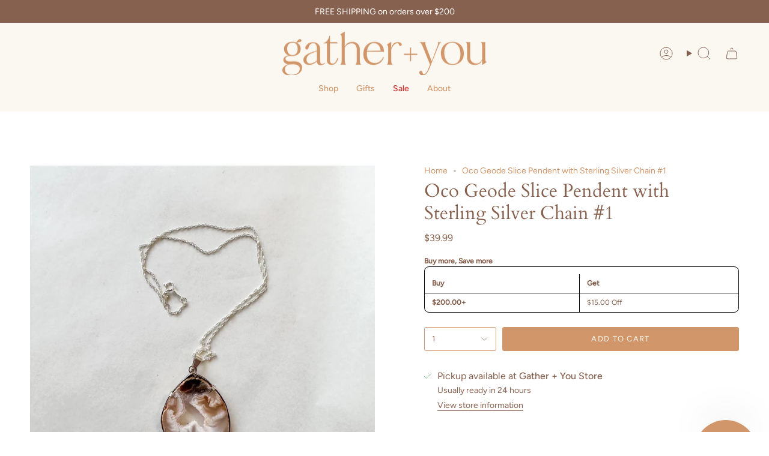

--- FILE ---
content_type: text/html; charset=utf-8
request_url: https://gatherandyou.co.nz/variants/40386329903178/?section_id=api-pickup-availability
body_size: -343
content:
<div id="shopify-section-api-pickup-availability" class="shopify-section">
<div class="pickup__preview pickup__preview--primary"><svg aria-hidden="true" focusable="false" role="presentation" class="icon icon-check" viewBox="0 0 24 24"><path d="m5 13 4 4L19 7" stroke="#000" stroke-linecap="round" stroke-linejoin="round"/></svg><div class="pickup__info"><p class="pickup__info__text">Pickup available at <strong>Gather + You Store</strong></p>
        <p class="pickup__info__timing small">
          Usually ready in 24 hours
        </p>
        <button id="ShowPickupAvailabilityDrawer" class="pickup__button text-link small" aria-haspopup="dialog" data-pickup-drawer-open>View store information
</button></div>
  </div>

  <dialog class="drawer" aria-modal="true" aria-labelledby="PickupAvailabilityHeading" data-pickup-drawer>
    <form method="dialog">
      <button class="visually-hidden" aria-label="Close" autofocus></button>
    </form>

    <div class="drawer__inner" data-scroll-lock-scrollable>
      <div class="drawer__head">
        <h3 id="PickupAvailabilityHeading">Pickup options</h3>

        <button type="button" class="drawer__close" data-pickup-drawer-close aria-label="Close"><svg aria-hidden="true" focusable="false" role="presentation" class="icon icon-cancel" viewBox="0 0 24 24"><path d="M6.758 17.243 12.001 12m5.243-5.243L12 12m0 0L6.758 6.757M12.001 12l5.243 5.243" stroke="currentColor" stroke-linecap="round" stroke-linejoin="round"/></svg></button>
      </div>

      <div class="drawer__body" data-pickup-drawer-body data-scroll-lock-scrollable>
        <div class="pickup__product__wrap">
          <p class="pickup__product__title">Oco Geode Slice Pendent with Sterling Silver Chain #1</p></div>

        <ul class="pickup__list" role="list" data-store-availability-drawer-content><li class="pickup__list__item">
              <p class="strong"><svg aria-hidden="true" focusable="false" role="presentation" class="icon icon-check" viewBox="0 0 24 24"><path d="m5 13 4 4L19 7" stroke="#000" stroke-linecap="round" stroke-linejoin="round"/></svg>Gather + You Store
              </p><p class="small">
                  <em>Pickup available, usually ready in 24 hours</em>
                </p><address class="pickup__address">
                <p>160 High Street<br>Rangiora<br>CAN<br>Rangiora 7400<br>New Zealand</p>
<p>+64220908362</p></address>
            </li></ul>
      </div>
    </div>
  </dialog></div>

--- FILE ---
content_type: text/html; charset=utf-8
request_url: https://gatherandyou.co.nz/products/oco-geode-slice-pendent-with-sterling-silver-chain?section_id=api-product-grid-item
body_size: 1269
content:
<div id="shopify-section-api-product-grid-item" class="shopify-section">

<div data-api-content>
<div class="grid-item product-item product-item--centered product-item--outer-text product-item--has-quickbuy"
  id="product-item--api-product-grid-item-7232234356810"
  data-product-grid-item
  
    data-grid-item
  
>
  <div class="product-item__image" data-product-image>
    <a class="product-link" href="/products/oco-geode-slice-pendent-with-sterling-silver-chain" aria-label="Oco Geode Slice Pendent with Sterling Silver Chain #1" data-product-link="/products/oco-geode-slice-pendent-with-sterling-silver-chain"><div class="product-item__bg" data-product-image-default><figure class="image-wrapper image-wrapper--cover lazy-image lazy-image--backfill is-loading" style="--aspect-ratio: 1;" data-aos="img-in"
  data-aos-delay="||itemAosDelay||"
  data-aos-duration="800"
  data-aos-anchor="#product-item--api-product-grid-item-7232234356810"
  data-aos-easing="ease-out-quart"><img src="//gatherandyou.co.nz/cdn/shop/products/364213988_1323159601643567_5769452049788387106_n.jpg?crop=center&amp;height=2048&amp;v=1691112736&amp;width=2048" alt="" width="2048" height="2048" loading="lazy" srcset="//gatherandyou.co.nz/cdn/shop/products/364213988_1323159601643567_5769452049788387106_n.jpg?crop=center&amp;height=136&amp;v=1691112736&amp;width=136 136w, //gatherandyou.co.nz/cdn/shop/products/364213988_1323159601643567_5769452049788387106_n.jpg?crop=center&amp;height=160&amp;v=1691112736&amp;width=160 160w, //gatherandyou.co.nz/cdn/shop/products/364213988_1323159601643567_5769452049788387106_n.jpg?crop=center&amp;height=180&amp;v=1691112736&amp;width=180 180w, //gatherandyou.co.nz/cdn/shop/products/364213988_1323159601643567_5769452049788387106_n.jpg?crop=center&amp;height=220&amp;v=1691112736&amp;width=220 220w, //gatherandyou.co.nz/cdn/shop/products/364213988_1323159601643567_5769452049788387106_n.jpg?crop=center&amp;height=254&amp;v=1691112736&amp;width=254 254w, //gatherandyou.co.nz/cdn/shop/products/364213988_1323159601643567_5769452049788387106_n.jpg?crop=center&amp;height=284&amp;v=1691112736&amp;width=284 284w, //gatherandyou.co.nz/cdn/shop/products/364213988_1323159601643567_5769452049788387106_n.jpg?crop=center&amp;height=292&amp;v=1691112736&amp;width=292 292w, //gatherandyou.co.nz/cdn/shop/products/364213988_1323159601643567_5769452049788387106_n.jpg?crop=center&amp;height=320&amp;v=1691112736&amp;width=320 320w, //gatherandyou.co.nz/cdn/shop/products/364213988_1323159601643567_5769452049788387106_n.jpg?crop=center&amp;height=480&amp;v=1691112736&amp;width=480 480w, //gatherandyou.co.nz/cdn/shop/products/364213988_1323159601643567_5769452049788387106_n.jpg?crop=center&amp;height=528&amp;v=1691112736&amp;width=528 528w, //gatherandyou.co.nz/cdn/shop/products/364213988_1323159601643567_5769452049788387106_n.jpg?crop=center&amp;height=640&amp;v=1691112736&amp;width=640 640w, //gatherandyou.co.nz/cdn/shop/products/364213988_1323159601643567_5769452049788387106_n.jpg?crop=center&amp;height=720&amp;v=1691112736&amp;width=720 720w, //gatherandyou.co.nz/cdn/shop/products/364213988_1323159601643567_5769452049788387106_n.jpg?crop=center&amp;height=960&amp;v=1691112736&amp;width=960 960w, //gatherandyou.co.nz/cdn/shop/products/364213988_1323159601643567_5769452049788387106_n.jpg?crop=center&amp;height=1080&amp;v=1691112736&amp;width=1080 1080w, //gatherandyou.co.nz/cdn/shop/products/364213988_1323159601643567_5769452049788387106_n.jpg?crop=center&amp;height=1296&amp;v=1691112736&amp;width=1296 1296w, //gatherandyou.co.nz/cdn/shop/products/364213988_1323159601643567_5769452049788387106_n.jpg?crop=center&amp;height=1512&amp;v=1691112736&amp;width=1512 1512w, //gatherandyou.co.nz/cdn/shop/products/364213988_1323159601643567_5769452049788387106_n.jpg?crop=center&amp;height=1728&amp;v=1691112736&amp;width=1728 1728w, //gatherandyou.co.nz/cdn/shop/products/364213988_1323159601643567_5769452049788387106_n.jpg?crop=center&amp;height=1950&amp;v=1691112736&amp;width=1950 1950w, //gatherandyou.co.nz/cdn/shop/products/364213988_1323159601643567_5769452049788387106_n.jpg?v=1691112736&amp;width=2048 2048w" sizes="(min-width: 1400px) calc(100vw / 4 - 32px), (min-width: 750px) calc(100vw / 2 - 22px), (min-width: 480px) calc(100vw / 2 - 16px), calc(100vw / 1)" class=" is-loading ">
</figure>
&nbsp;</div></a>

    <quick-add-product>
      <div class="quick-add__holder" data-quick-add-holder="7232234356810"><form method="post" action="/cart/add" id="ProductForm--api-product-grid-item-7232234356810" accept-charset="UTF-8" class="shopify-product-form" enctype="multipart/form-data"><input type="hidden" name="form_type" value="product" /><input type="hidden" name="utf8" value="✓" /><input type="hidden" name="id" value="40386329903178"><button class="quick-add__button caps"
              type="submit"
              name="add"
              data-add-to-cart
            >
              <span class="btn__text">Quick add</span>
              <span class="btn__plus"></span>
              <span class="btn__added">&nbsp;</span>
              <span class="btn__loader">
                <svg height="18" width="18" class="svg-loader">
                  <circle r="7" cx="9" cy="9" />
                  <circle stroke-dasharray="87.96459430051421 87.96459430051421" r="7" cx="9" cy="9" />
                </svg>
              </span>
              <span class="btn__error" data-message-error>&nbsp;</span>
            </button><input type="hidden" name="product-id" value="7232234356810" /><input type="hidden" name="section-id" value="api-product-grid-item" /></form></div>
    </quick-add-product>
  </div>

  <div class="product-information" data-product-information>
    <div class="product-item__info">
      <a class="product-link" href="/products/oco-geode-slice-pendent-with-sterling-silver-chain" aria-label="Oco Geode Slice Pendent with Sterling Silver Chain #1" data-product-link="/products/oco-geode-slice-pendent-with-sterling-silver-chain"><p class="product-item__title">Oco Geode Slice Pendent with Sterling Silver Chain #1</p>

        <div class="product-item__price__holder"><div class="product-item__price" data-product-price>
            
<span class="price">
  
    <span class="new-price">
      
$39.99
</span>
    
  
</span>

          </div>
        </div>
      </a></div>
  </div>
</div></div></div>